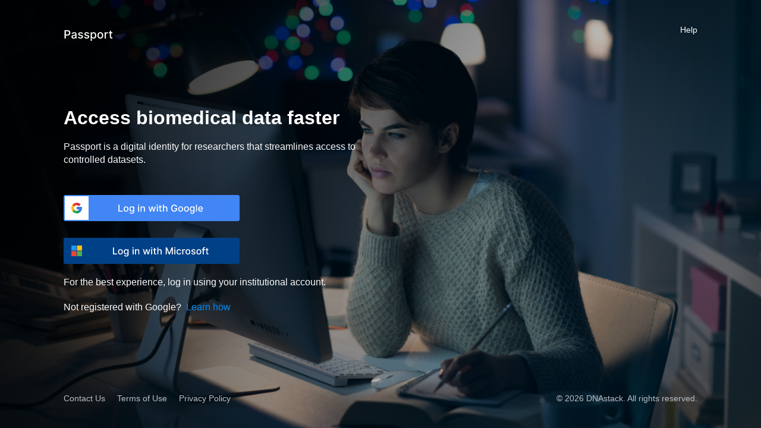

--- FILE ---
content_type: text/html;charset=UTF-8
request_url: https://passport.dnastack.com/login
body_size: 3069
content:
<!doctype html>
<html lang="en">
<head>
  <meta charset="utf-8">
  <meta name="viewport" content="width=device-width, initial-scale=1, shrink-to-fit=no">
  <script nonce="EwO7iB82YGw83jlmeMBhfVQ5Q/ZkKgw2dj4WgLXNeHI=" src="https://code.jquery.com/jquery-3.3.1.min.js" integrity="sha256-FgpCb/KJQlLNfOu91ta32o/NMZxltwRo8QtmkMRdAu8=" crossorigin="anonymous"></script>
  <link rel="preconnect" href="https://fonts.gstatic.com">
  <link href="https://fonts.googleapis.com/css2?family=Poppins:wght@500;600;700&family=Roboto:wght@300;400&display=swap" rel="stylesheet">
  <style>
        :root {
            --primary-color: #ffffff;
            --gray-100-color: #fbfbfc;
            --gray-200-color: #f9f9fa;
            --gray-300-color: #bbbfc6;
            --logo-height: 24px;
            --login-bg-gradient: linear-gradient(120deg, rgba(0, 0, 0, 0.88) 12.33%, rgba(0, 0, 0, 0) 83.66%);
        }
    </style>
  <link href="/styles/app.css" rel="stylesheet">
  <title>Passport | Log In</title>
  <link rel="icon" type="image/x-icon" href="/favicon.ico" />
</head>

<body class="grid" data-hidden="false" style="background-image: var(--login-bg-gradient), url(/assets/images/passport-background.jpg)">
<div class="logo">
  <a href="/">
    <img src="/assets/images/passport-logo-light.svg" alt="Passport Logo">
  </a>
</div>
<div class="help">
  <a href="mailto:support@dnastack.com?subject=DNAstack Passport Sign In Help"
     class="color--primary body2-medium"
     data-se="help-btn">
    Help
  </a>
</div>

<div class="content">
  <article class="grid">
    <section>
      <h2 class="color--primary">Access biomedical data faster</h2>
      <p class="body1-regular color--gray-100">Passport is a digital identity for researchers that streamlines access to controlled datasets.</p>
      <ul>
        <li>
          <a class="btn-link" href="/login/google">
            <img src="/assets/images/google-login-btn.svg" alt="Google SSO button">
            
          </a>
        </li>
        <li>
          <a class="btn-link" href="/login/microsoft">
            <img src="/assets/images/microsoft-login-btn.svg" alt="Microsoft SSO button">
            
          </a>
        </li>
      </ul>
      <p class="body1-regular color--gray-100">
        For the best experience, log in using your institutional account.
      </p>
      <p class="body1-regular registration color--gray-100">
        Not registered with Google? <a href="https://docs.omics.ai/products/passport/register-account-with-google" target="_blank" class="body1-regular color--accent" data-se="redirect-to-register-account-with-google-btn">Learn how</a>
      </p>
    </section>
  </article>
</div>
<footer>
            <div>
                <a href="mailto:support@dnastack.com" class="body2-medium color--gray-300">Contact Us</a>
                <a href="https://www.dnastack.com/terms" class="body2-medium color--gray-300">Terms of Use</a>
                <a href="https://www.dnastack.com/privacy" class="body2-medium color--gray-300">Privacy Policy</a>
            </div>
            <p class="body2-medium color--gray-300">© <script nonce="EwO7iB82YGw83jlmeMBhfVQ5Q/ZkKgw2dj4WgLXNeHI=">document.write(new Date().getFullYear())</script> <span>DNAstack</span>. All rights reserved.</p>
        </footer>

<form name="token" action="/login/token" method="post" style="display: none;">
  <input type="hidden" name="token">
  <input type="hidden" name="email">
</form>

<script nonce="EwO7iB82YGw83jlmeMBhfVQ5Q/ZkKgw2dj4WgLXNeHI=" type="text/javascript">
  $(function() {
    $('.close-toast-btn').on('click', closeErrorToast);
  });

  function closeErrorToast() {
    $('.error-toast-container').remove();
  }
</script>
</body>
</html>


--- FILE ---
content_type: text/css
request_url: https://passport.dnastack.com/styles/app.css
body_size: 1256
content:
/* Definitions */

ul {
    list-style: none;
    margin: 0;
    padding: 0;
}

a {
    text-decoration: none;
    cursor: pointer;
}

h1 {
    font-size: 40px;
    font-weight: 700;
    font-family: 'Inter', sans-serif;
    line-height: 140%;
}

h2 {
    font-size: 32px;
    font-weight: 600;
    font-family: 'Inter', sans-serif;
    line-height: 140%;
    margin: 0 0 16px 0;
}

h3 {
    font-size: 24px;
    font-weight: 700;
    font-family: 'Inter', sans-serif;
    line-height: 140%;
}

h3.alt-h3-semibold {
    font-weight: 600;
}

h4 {
    font-size: 20px;
    font-weight: 500;
    font-family: 'Inter', sans-serif;
    line-height: 140%;
}

.tiny-regular {
    font-size: 12px;
    font-weight: 400;
    font-family: 'Inter', sans-serif;
}

.body-regular {
    font-size: 18px;
    font-weight: 400;
    font-family: 'Inter', sans-serif;
    line-height: 140%;
}

.body1-bold {
    font-size: 16px;
    font-weight: 600;
    font-family: 'Inter', sans-serif;
    line-height: 140%;
}

.body1-regular {
    font-size: 16px;
    font-weight: 400;
    font-family: 'Inter', sans-serif;
    line-height: 140%;
}

.body2-bold {
    font-size: 14px;
    font-weight: 600;
    font-family: 'Inter', sans-serif;
    line-height: 140%;
}

.body2-medium {
    font-size: 14px;
    font-weight: 500;
    font-family: 'Inter', sans-serif;
    line-height: 140%;
}

.body2-regular {
    font-size: 14px;
    font-weight: 400;
    font-family: 'Inter', sans-serif;
    line-height: 140%;
}

.color--primary {
    color: var(--primary-color);
}

.color--secondary {
    color: #13131e;
}

.color--accent {
    color: #0089f6;
}

.color--error {
    color: #f23548;
}

.color--gray-100 {
    color: var(--gray-100-color);
}

.color--gray-200 {
    color: var(--gray-200-color);
}

.color--gray-300 {
    color: var(--gray-300-color);
}


.color--gray-400 {
    color: #e1e5ee;
}

.color--gray-500 {
    color: #c8cedb;
}

.color--gray-600 {
    color: #969dac;
}

.color--gray-700 {
    color: #6b7483;
}

.color--gray-900 {
    color: #3a3f48;
}

.grid {
    display: grid;
    grid-template-columns: repeat(12, 1fr);
}

/* Content */

html {
    height: 100%;
    width: 100%;
}

body {
    margin: 0;
    grid-template-rows: 100px auto 100px;
    height: 100vh;
    background-size: cover;
    background-repeat:no-repeat;
    background-position: center center;
    background-color: #212830;
    background-image: linear-gradient(120deg, rgba(0, 0, 0, 0.88) 12.33%, rgba(0, 0, 0, 0) 83.66%), url("/assets/images/passport-background.jpg");
}

.error-body {
    background-image: linear-gradient(0deg, rgba(28, 31, 39, 0.95), rgba(28, 31, 39, 0.95)), url("/assets/images/passport-background.jpg");
}

.logo {
    grid-row-start: 1;
    grid-column-start: 2;
    grid-column-end: span 2;
    align-self: center;

    display: flex;
}

.logo img {
    height: var(--logo-height);
}

.logo a {
    margin-top: 20px;
}

.help {
    grid-row-start: 1;
    grid-column-start: 10;
    grid-column-end: span 2;
    align-self: center;

    display: flex;
    flex-direction: row-reverse;
}

.content {
    grid-row-start: 2;
    grid-column-start: 1;
    grid-column-end: span 12;
    align-self: center;
}

.error-toast-container {
    position: absolute;
    width: 400px;
    top: 38px;
    left: 0;
    right: 0;
    margin: 0 auto;
    text-align: center;
}

.error-toast-container-message {
    display: inline-flex;
    background-color: #feebed;
    border-radius: 4px;
    align-items: center;
    padding: 8px 6px;
}

.error-toast-container-message svg {
    display: flex;
}

.error-toast-container-message svg:last-child {
    cursor: pointer;
}

.error-box {
    max-width: 340px;
    margin: 0 8px;
}

.feather-icon {
    width: 16px;
    height: 16px;
    stroke: currentColor;
    stroke-width: 2;
    stroke-linecap: round;
    stroke-linejoin: round;
    fill: none;
}

.error-content {
    grid-row-start: 2;
    grid-column-start: 5;
    grid-column-end: 9;
    align-self: center;
    text-align: center;
}

.error-content img {
    max-width: 468px;
}

.error-content p > a {
    text-decoration: underline;
}

.error-content p:last-of-type {
    margin-bottom: 48px;
}

.error-content > a {
    text-decoration: none;
    background: white;
    padding: 8px 16px;
    border-radius: 2px;
}

/* Left side */

article section {
    grid-column-start: 2;
    grid-column-end: span 6;
    align-self: center;
    max-width: 510px;
    color: #ffffff;
}

section h1 {
    margin-bottom: 16px;
}

section a.btn-link img {
    height: 44px;
    border-radius: 2px;
}

section ul li:first-child {
    margin-top: 48px;
}

section ul li:last-child {
    margin-bottom: 16px;
}

section ul li:nth-child(2) {
    margin-top: 24px;
}

section p a {
    margin-left: 4px;
}

section form {
    margin-top: 48px;
    margin-bottom: 64px;
}

section form button {
    width: 296px;
    height: 44px;
    border-radius: 2px;
    border: none;
    background-color: #0089f6;
    cursor: pointer;
}

.center-element {
    display: flex;
    flex-direction: row;
    align-items: center;
    justify-content: center;
}

.center-element input {
    width: 296px;
    height: 42px;
    margin-bottom: 24px;
    border-radius: 2px;
    background-color: #fff;
    text-align: center;
    border: none;
    outline: none;
    letter-spacing: 7px;
    text-transform: uppercase;
}

.center-element input::placeholder {
    letter-spacing: normal;
    text-transform: none;
}

.center-element input:focus::placeholder {
    color: transparent;
}

.left-element {
    display: flex;
    flex-direction: row;
    align-items: center;
    justify-content: left;
}

.left-element input {
    width: 296px;
    height: 42px;
    padding: 0px;
    margin-bottom: 24px;
    border-radius: 2px;
    background-color: #fff;
    text-align: center;
    border: none;
    outline: none;
    letter-spacing: 7px;
    text-transform: uppercase;
}

.left-element input::placeholder {
    letter-spacing: normal;
    text-transform: none;
}

.left-element input:focus::placeholder {
    color: transparent;
}

#confirmation #deny-btn {
    margin-right: 15px;
    background-color: #ffffff;
}

#confirmation p span {
    font-weight: bolder;
}

/* Right side */

article aside {
    height: 100%;
    grid-column-start: 7;
    grid-column-end: span 6;
    display: grid;
    grid-template-columns: repeat(8, 1fr);
    grid-column-gap: 24px;
    align-self: center;
    border-left: 1px solid #969dac;
}
article aside div {
    grid-column-start: 2;
    grid-column-end: span 6;
    align-self: center;
    text-align: center;
}

article aside a:visited {
    color: #ffffff;
}

article aside h2,
article aside div p:first-of-type {
    margin-bottom: 24px;
}

footer {
    grid-row-start: 3;
    grid-column-start: 2;
    grid-column-end: span 10;
    align-self: center;

    display: flex;
    justify-content: space-between;
    align-items: center;
    flex-wrap: wrap;
}

footer div {
    display: flex;
    align-items: center;
}

footer a {
    margin-right: 20px;
}

.registration {
    margin-top: 20px;
}

/* RESPONSIVENESS */
/* Using Material Design standard breakpoints to match ngx-components library */

/* Medium screens and below: ≤959.98px (screen-max-laptop) */
@media screen and (max-width: 959.98px) {
    article aside {
        display: none;
    }
    
    /* Better content centering for medium screens and tablets */
    article section {
        grid-column-start: 2;
        grid-column-end: span 10;
        margin: 0 auto;
        max-width: none;
        text-align: center;
    }
}

/* Small screens and below: ≤599.98px (screen-max-tablet) */
@media screen and (max-width: 599.98px) {
    .error-toast-container {
        top: 100px;
        width: 300px;
    }

    .grid {
        grid-template-columns: repeat(1, 1fr);
        grid-column-gap: 0;
    }

    .logo,
    .help,
    .content,
    footer,
    article section {
        grid-column-start: 1;
        grid-column-end: span 1;
        text-align: center;
    }

    .logo,
    .help,
    .content,
    footer {
        margin-left: 24px;
        margin-right: 24px;
    }

    /* Center the content section itself on mobile */
    .content {
        display: flex;
        justify-content: center;
    }

    article {
        width: 100%;
        display: flex;
        justify-content: center;
    }

    /* Remove fixed width constraint on mobile */
    article section {
        max-width: none;
        width: 100%;
        padding: 0 24px;
        box-sizing: border-box;
    }
}



--- FILE ---
content_type: image/svg+xml
request_url: https://passport.dnastack.com/assets/images/google-login-btn.svg
body_size: 4412
content:
<svg width="296" height="44" viewBox="0 0 296 44" fill="none" xmlns="http://www.w3.org/2000/svg">
<g clip-path="url(#clip0_7060_12461)">
<rect width="296" height="44" rx="2" fill="#4285F4"/>
<rect x="2" y="2" width="40" height="40" fill="white"/>
<path d="M17.2188 22.0003C17.2188 21.1084 17.4645 20.273 17.8913 19.5577V16.5234H14.8571C13.6528 18.0875 13 19.9936 13 22.0003C13 24.0069 13.6528 25.913 14.8571 27.4771H17.8913V24.4428C17.4645 23.7275 17.2188 22.8921 17.2188 22.0003Z" fill="#FBBD00"/>
<path d="M22 26.7816L19.8906 28.891L22 31.0004C24.0067 31.0004 25.9128 30.3476 27.4768 29.1433V26.1123H24.4458C23.7242 26.5407 22.8853 26.7816 22 26.7816Z" fill="#0F9D58"/>
<path d="M17.8917 24.4424L14.8574 27.4766C15.0959 27.7863 15.3555 28.0828 15.6364 28.3638C17.3363 30.0637 19.5964 30.9998 22.0004 30.9998V26.7811C20.2558 26.7811 18.7267 25.8417 17.8917 24.4424Z" fill="#31AA52"/>
<path d="M31 22.0003C31 21.4528 30.9504 20.9042 30.8526 20.3699L30.7735 19.9375H22V24.1563H26.2698C25.8552 24.9811 25.2176 25.654 24.4457 26.1123L27.4768 29.1433C27.7864 28.9049 28.083 28.6452 28.3639 28.3643C30.0638 26.6644 31 24.4043 31 22.0003Z" fill="#3C79E6"/>
<path d="M25.3809 18.6191L25.7537 18.992L28.7369 16.0089L28.364 15.6361C26.6641 13.9362 24.404 13 22 13L19.8906 15.1094L22 17.2188C23.2771 17.2188 24.4778 17.7161 25.3809 18.6191Z" fill="#CF2D48"/>
<path d="M22.0004 17.2188V13C19.5964 13 17.3363 13.9362 15.6364 15.636C15.3555 15.9169 15.0959 16.2135 14.8574 16.5232L17.8917 19.5574C18.7268 18.1581 20.2558 17.2188 22.0004 17.2188Z" fill="#EB4132"/>
<path d="M92.2956 28V16.3636H94.0513V26.4886H99.324V28H92.2956ZM104.967 28.1761C104.148 28.1761 103.434 27.9886 102.825 27.6136C102.215 27.2386 101.741 26.714 101.404 26.0398C101.067 25.3655 100.898 24.5777 100.898 23.6761C100.898 22.7708 101.067 21.9792 101.404 21.3011C101.741 20.6231 102.215 20.0966 102.825 19.7216C103.434 19.3466 104.148 19.1591 104.967 19.1591C105.785 19.1591 106.499 19.3466 107.109 19.7216C107.719 20.0966 108.192 20.6231 108.529 21.3011C108.866 21.9792 109.035 22.7708 109.035 23.6761C109.035 24.5777 108.866 25.3655 108.529 26.0398C108.192 26.714 107.719 27.2386 107.109 27.6136C106.499 27.9886 105.785 28.1761 104.967 28.1761ZM104.972 26.75C105.503 26.75 105.942 26.6098 106.29 26.3295C106.639 26.0492 106.897 25.6761 107.063 25.2102C107.234 24.7443 107.319 24.2311 107.319 23.6705C107.319 23.1136 107.234 22.6023 107.063 22.1364C106.897 21.6667 106.639 21.2898 106.29 21.0057C105.942 20.7216 105.503 20.5795 104.972 20.5795C104.438 20.5795 103.995 20.7216 103.643 21.0057C103.294 21.2898 103.035 21.6667 102.864 22.1364C102.698 22.6023 102.614 23.1136 102.614 23.6705C102.614 24.2311 102.698 24.7443 102.864 25.2102C103.035 25.6761 103.294 26.0492 103.643 26.3295C103.995 26.6098 104.438 26.75 104.972 26.75ZM114.69 31.4545C113.997 31.4545 113.4 31.3636 112.9 31.1818C112.404 31 111.999 30.7595 111.685 30.4602C111.37 30.161 111.135 29.8333 110.98 29.4773L112.44 28.875C112.542 29.0417 112.679 29.2178 112.849 29.4034C113.024 29.5928 113.258 29.7538 113.554 29.8864C113.853 30.0189 114.238 30.0852 114.707 30.0852C115.351 30.0852 115.883 29.928 116.304 29.6136C116.724 29.303 116.935 28.8068 116.935 28.125V26.4091H116.827C116.724 26.5947 116.577 26.8011 116.383 27.0284C116.194 27.2557 115.933 27.4527 115.599 27.6193C115.266 27.786 114.832 27.8693 114.298 27.8693C113.609 27.8693 112.988 27.7083 112.435 27.3864C111.885 27.0606 111.45 26.5814 111.128 25.9489C110.81 25.3125 110.65 24.5303 110.65 23.6023C110.65 22.6742 110.808 21.8788 111.122 21.2159C111.44 20.553 111.876 20.0455 112.429 19.6932C112.982 19.3371 113.609 19.1591 114.31 19.1591C114.851 19.1591 115.289 19.25 115.622 19.4318C115.955 19.6098 116.215 19.8182 116.4 20.0568C116.59 20.2955 116.736 20.5057 116.838 20.6875H116.963V19.2727H118.628V28.1932C118.628 28.9432 118.453 29.5587 118.105 30.0398C117.756 30.5208 117.285 30.8769 116.69 31.108C116.099 31.339 115.433 31.4545 114.69 31.4545ZM114.673 26.4602C115.162 26.4602 115.575 26.3466 115.912 26.1193C116.253 25.8883 116.51 25.5587 116.685 25.1307C116.863 24.6989 116.952 24.1818 116.952 23.5795C116.952 22.9924 116.864 22.4754 116.69 22.0284C116.516 21.5814 116.26 21.233 115.923 20.983C115.586 20.7292 115.169 20.6023 114.673 20.6023C114.162 20.6023 113.736 20.7348 113.395 21C113.054 21.2614 112.796 21.6174 112.622 22.0682C112.452 22.5189 112.366 23.0227 112.366 23.5795C112.366 24.1515 112.453 24.6534 112.628 25.0852C112.802 25.517 113.06 25.8542 113.4 26.0966C113.745 26.339 114.169 26.4602 114.673 26.4602ZM125.34 28V19.2727H127.039V28H125.34ZM126.198 17.9261C125.903 17.9261 125.649 17.8277 125.437 17.6307C125.229 17.4299 125.125 17.1913 125.125 16.9148C125.125 16.6345 125.229 16.3958 125.437 16.1989C125.649 15.9981 125.903 15.8977 126.198 15.8977C126.494 15.8977 126.746 15.9981 126.954 16.1989C127.166 16.3958 127.272 16.6345 127.272 16.9148C127.272 17.1913 127.166 17.4299 126.954 17.6307C126.746 17.8277 126.494 17.9261 126.198 17.9261ZM131.124 22.8182V28H129.425V19.2727H131.056V20.6932H131.163C131.364 20.2311 131.679 19.8598 132.107 19.5795C132.538 19.2992 133.082 19.1591 133.737 19.1591C134.332 19.1591 134.853 19.2841 135.3 19.5341C135.747 19.7803 136.093 20.1477 136.34 20.6364C136.586 21.125 136.709 21.7292 136.709 22.4489V28H135.01V22.6534C135.01 22.0208 134.845 21.5265 134.516 21.1705C134.186 20.8106 133.734 20.6307 133.158 20.6307C132.764 20.6307 132.413 20.7159 132.107 20.8864C131.804 21.0568 131.563 21.3068 131.385 21.6364C131.211 21.9621 131.124 22.3561 131.124 22.8182ZM145.314 28L142.746 19.2727H144.501L146.212 25.6818H146.297L148.013 19.2727H149.768L151.473 25.6534H151.558L153.257 19.2727H155.013L152.45 28H150.717L148.944 21.6989H148.814L147.041 28H145.314ZM156.725 28V19.2727H158.424V28H156.725ZM157.583 17.9261C157.287 17.9261 157.034 17.8277 156.821 17.6307C156.613 17.4299 156.509 17.1913 156.509 16.9148C156.509 16.6345 156.613 16.3958 156.821 16.1989C157.034 15.9981 157.287 15.8977 157.583 15.8977C157.878 15.8977 158.13 15.9981 158.338 16.1989C158.551 16.3958 158.657 16.6345 158.657 16.9148C158.657 17.1913 158.551 17.4299 158.338 17.6307C158.13 17.8277 157.878 17.9261 157.583 17.9261ZM164.883 19.2727V20.6364H160.116V19.2727H164.883ZM161.394 17.1818H163.093V25.4375C163.093 25.767 163.143 26.0152 163.241 26.1818C163.34 26.3447 163.466 26.4564 163.622 26.517C163.781 26.5739 163.953 26.6023 164.139 26.6023C164.275 26.6023 164.394 26.5928 164.497 26.5739C164.599 26.5549 164.679 26.5398 164.735 26.5284L165.042 27.9318C164.944 27.9697 164.804 28.0076 164.622 28.0455C164.44 28.0871 164.213 28.1098 163.94 28.1136C163.493 28.1212 163.076 28.0417 162.69 27.875C162.304 27.7083 161.991 27.4508 161.752 27.1023C161.514 26.7538 161.394 26.3163 161.394 25.7898V17.1818ZM168.749 22.8182V28H167.05V16.3636H168.726V20.6932H168.834C169.038 20.2235 169.351 19.8504 169.771 19.5739C170.192 19.2973 170.741 19.1591 171.419 19.1591C172.018 19.1591 172.54 19.2822 172.987 19.5284C173.438 19.7746 173.787 20.142 174.033 20.6307C174.283 21.1155 174.408 21.7216 174.408 22.4489V28H172.709V22.6534C172.709 22.0133 172.544 21.517 172.215 21.1648C171.885 20.8087 171.427 20.6307 170.84 20.6307C170.438 20.6307 170.078 20.7159 169.76 20.8864C169.446 21.0568 169.198 21.3068 169.016 21.6364C168.838 21.9621 168.749 22.3561 168.749 22.8182ZM189.121 20.0398C189.011 19.6951 188.863 19.3864 188.677 19.1136C188.496 18.8371 188.278 18.6023 188.024 18.4091C187.77 18.2121 187.48 18.0625 187.155 17.9602C186.833 17.858 186.479 17.8068 186.092 17.8068C185.437 17.8068 184.846 17.9754 184.319 18.3125C183.793 18.6496 183.376 19.1439 183.069 19.7955C182.766 20.4432 182.615 21.2367 182.615 22.1761C182.615 23.1193 182.768 23.9167 183.075 24.5682C183.382 25.2197 183.802 25.714 184.337 26.0511C184.871 26.3883 185.479 26.5568 186.16 26.5568C186.793 26.5568 187.344 26.428 187.814 26.1705C188.287 25.9129 188.653 25.5492 188.91 25.0795C189.172 24.6061 189.302 24.0492 189.302 23.4091L189.757 23.4943H186.427V22.0455H191.001V23.3693C191.001 24.3466 190.793 25.1951 190.376 25.9148C189.963 26.6307 189.391 27.1837 188.66 27.5739C187.933 27.964 187.1 28.1591 186.16 28.1591C185.107 28.1591 184.183 27.9167 183.388 27.4318C182.596 26.947 181.979 26.2595 181.535 25.3693C181.092 24.4754 180.871 23.4148 180.871 22.1875C180.871 21.2595 180.999 20.4261 181.257 19.6875C181.515 18.9489 181.876 18.322 182.342 17.8068C182.812 17.2879 183.363 16.892 183.996 16.6193C184.632 16.3428 185.327 16.2045 186.081 16.2045C186.71 16.2045 187.295 16.2973 187.837 16.483C188.382 16.6686 188.867 16.9318 189.291 17.2727C189.719 17.6136 190.073 18.0189 190.354 18.4886C190.634 18.9545 190.823 19.4716 190.922 20.0398H189.121ZM196.87 28.1761C196.052 28.1761 195.338 27.9886 194.728 27.6136C194.118 27.2386 193.644 26.714 193.307 26.0398C192.97 25.3655 192.802 24.5777 192.802 23.6761C192.802 22.7708 192.97 21.9792 193.307 21.3011C193.644 20.6231 194.118 20.0966 194.728 19.7216C195.338 19.3466 196.052 19.1591 196.87 19.1591C197.688 19.1591 198.402 19.3466 199.012 19.7216C199.622 20.0966 200.095 20.6231 200.432 21.3011C200.769 21.9792 200.938 22.7708 200.938 23.6761C200.938 24.5777 200.769 25.3655 200.432 26.0398C200.095 26.714 199.622 27.2386 199.012 27.6136C198.402 27.9886 197.688 28.1761 196.87 28.1761ZM196.875 26.75C197.406 26.75 197.845 26.6098 198.194 26.3295C198.542 26.0492 198.8 25.6761 198.966 25.2102C199.137 24.7443 199.222 24.2311 199.222 23.6705C199.222 23.1136 199.137 22.6023 198.966 22.1364C198.8 21.6667 198.542 21.2898 198.194 21.0057C197.845 20.7216 197.406 20.5795 196.875 20.5795C196.341 20.5795 195.898 20.7216 195.546 21.0057C195.197 21.2898 194.938 21.6667 194.767 22.1364C194.601 22.6023 194.517 23.1136 194.517 23.6705C194.517 24.2311 194.601 24.7443 194.767 25.2102C194.938 25.6761 195.197 26.0492 195.546 26.3295C195.898 26.6098 196.341 26.75 196.875 26.75ZM206.61 28.1761C205.792 28.1761 205.078 27.9886 204.468 27.6136C203.858 27.2386 203.385 26.714 203.048 26.0398C202.711 25.3655 202.542 24.5777 202.542 23.6761C202.542 22.7708 202.711 21.9792 203.048 21.3011C203.385 20.6231 203.858 20.0966 204.468 19.7216C205.078 19.3466 205.792 19.1591 206.61 19.1591C207.429 19.1591 208.143 19.3466 208.752 19.7216C209.362 20.0966 209.836 20.6231 210.173 21.3011C210.51 21.9792 210.679 22.7708 210.679 23.6761C210.679 24.5777 210.51 25.3655 210.173 26.0398C209.836 26.714 209.362 27.2386 208.752 27.6136C208.143 27.9886 207.429 28.1761 206.61 28.1761ZM206.616 26.75C207.146 26.75 207.586 26.6098 207.934 26.3295C208.283 26.0492 208.54 25.6761 208.707 25.2102C208.877 24.7443 208.963 24.2311 208.963 23.6705C208.963 23.1136 208.877 22.6023 208.707 22.1364C208.54 21.6667 208.283 21.2898 207.934 21.0057C207.586 20.7216 207.146 20.5795 206.616 20.5795C206.082 20.5795 205.639 20.7216 205.287 21.0057C204.938 21.2898 204.679 21.6667 204.508 22.1364C204.341 22.6023 204.258 23.1136 204.258 23.6705C204.258 24.2311 204.341 24.7443 204.508 25.2102C204.679 25.6761 204.938 26.0492 205.287 26.3295C205.639 26.6098 206.082 26.75 206.616 26.75ZM216.334 31.4545C215.641 31.4545 215.044 31.3636 214.544 31.1818C214.048 31 213.643 30.7595 213.328 30.4602C213.014 30.161 212.779 29.8333 212.624 29.4773L214.084 28.875C214.186 29.0417 214.323 29.2178 214.493 29.4034C214.667 29.5928 214.902 29.7538 215.198 29.8864C215.497 30.0189 215.881 30.0852 216.351 30.0852C216.995 30.0852 217.527 29.928 217.948 29.6136C218.368 29.303 218.578 28.8068 218.578 28.125V26.4091H218.47C218.368 26.5947 218.22 26.8011 218.027 27.0284C217.838 27.2557 217.576 27.4527 217.243 27.6193C216.91 27.786 216.476 27.8693 215.942 27.8693C215.253 27.8693 214.631 27.7083 214.078 27.3864C213.529 27.0606 213.093 26.5814 212.771 25.9489C212.453 25.3125 212.294 24.5303 212.294 23.6023C212.294 22.6742 212.451 21.8788 212.766 21.2159C213.084 20.553 213.52 20.0455 214.073 19.6932C214.626 19.3371 215.253 19.1591 215.953 19.1591C216.495 19.1591 216.932 19.25 217.266 19.4318C217.599 19.6098 217.859 19.8182 218.044 20.0568C218.234 20.2955 218.379 20.5057 218.482 20.6875H218.607V19.2727H220.271V28.1932C220.271 28.9432 220.097 29.5587 219.749 30.0398C219.4 30.5208 218.929 30.8769 218.334 31.108C217.743 31.339 217.076 31.4545 216.334 31.4545ZM216.317 26.4602C216.806 26.4602 217.218 26.3466 217.556 26.1193C217.896 25.8883 218.154 25.5587 218.328 25.1307C218.506 24.6989 218.595 24.1818 218.595 23.5795C218.595 22.9924 218.508 22.4754 218.334 22.0284C218.16 21.5814 217.904 21.233 217.567 20.983C217.23 20.7292 216.813 20.6023 216.317 20.6023C215.806 20.6023 215.379 20.7348 215.038 21C214.698 21.2614 214.44 21.6174 214.266 22.0682C214.095 22.5189 214.01 23.0227 214.01 23.5795C214.01 24.1515 214.097 24.6534 214.271 25.0852C214.446 25.517 214.703 25.8542 215.044 26.0966C215.389 26.339 215.813 26.4602 216.317 26.4602ZM224.349 16.3636V28H222.65V16.3636H224.349ZM230.496 28.1761C229.636 28.1761 228.895 27.9924 228.274 27.625C227.657 27.2538 227.179 26.733 226.842 26.0625C226.509 25.3883 226.342 24.5985 226.342 23.6932C226.342 22.7992 226.509 22.0114 226.842 21.3295C227.179 20.6477 227.649 20.1155 228.251 19.733C228.857 19.3504 229.566 19.1591 230.376 19.1591C230.869 19.1591 231.346 19.2405 231.808 19.4034C232.27 19.5663 232.685 19.822 233.052 20.1705C233.42 20.5189 233.71 20.9716 233.922 21.5284C234.134 22.0814 234.24 22.7538 234.24 23.5455V24.1477H227.302V22.875H232.575C232.575 22.428 232.484 22.0322 232.302 21.6875C232.121 21.339 231.865 21.0644 231.535 20.8636C231.21 20.6629 230.827 20.5625 230.388 20.5625C229.91 20.5625 229.494 20.6799 229.138 20.9148C228.785 21.1458 228.513 21.4489 228.319 21.8239C228.13 22.1951 228.035 22.5985 228.035 23.0341V24.0284C228.035 24.6117 228.138 25.108 228.342 25.517C228.551 25.9261 228.84 26.2386 229.212 26.4545C229.583 26.6667 230.016 26.7727 230.513 26.7727C230.835 26.7727 231.128 26.7273 231.393 26.6364C231.658 26.5417 231.888 26.4015 232.081 26.2159C232.274 26.0303 232.422 25.8011 232.524 25.5284L234.132 25.8182C234.003 26.2917 233.772 26.7064 233.439 27.0625C233.109 27.4148 232.694 27.6894 232.194 27.8864C231.698 28.0795 231.132 28.1761 230.496 28.1761Z" fill="white"/>
</g>
<defs>
<clipPath id="clip0_7060_12461">
<rect width="296" height="44" rx="2" fill="white"/>
</clipPath>
</defs>
</svg>


--- FILE ---
content_type: image/svg+xml
request_url: https://passport.dnastack.com/assets/images/microsoft-login-btn.svg
body_size: 4253
content:
<svg width="296" height="44" viewBox="0 0 296 44" fill="none" xmlns="http://www.w3.org/2000/svg">
  <g clip-path="url(#clip0_7060_12474)">
    <rect width="296" height="44" rx="2" fill="#004086"/>
    <path d="M22.5625 22.5625H31V30.4375C31 30.748 30.748 31 30.4375 31H22.5625V22.5625Z" fill="#4CAF50"/>
    <path d="M21.4375 22.5625V31H13.5625C13.252 31 13 30.748 13 30.4375V22.5625H21.4375Z" fill="#F44336"/>
    <path d="M21.4375 21.4375H13V13.5625C13 13.252 13.252 13 13.5625 13H21.4375V21.4375Z" fill="#2196F3"/>
    <path d="M22.5625 21.4375V13H30.4375C30.748 13 31 13.252 31 13.5625V21.4375H22.5625Z" fill="#FFC107"/>
    <path d="M82.919 28V16.3636H84.6747V26.4886H89.9474V28H82.919ZM95.5901 28.1761C94.7719 28.1761 94.0579 27.9886 93.448 27.6136C92.8382 27.2386 92.3647 26.714 92.0276 26.0398C91.6904 25.3655 91.5219 24.5777 91.5219 23.6761C91.5219 22.7708 91.6904 21.9792 92.0276 21.3011C92.3647 20.6231 92.8382 20.0966 93.448 19.7216C94.0579 19.3466 94.7719 19.1591 95.5901 19.1591C96.4082 19.1591 97.1223 19.3466 97.7321 19.7216C98.3419 20.0966 98.8154 20.6231 99.1526 21.3011C99.4897 21.9792 99.6582 22.7708 99.6582 23.6761C99.6582 24.5777 99.4897 25.3655 99.1526 26.0398C98.8154 26.714 98.3419 27.2386 97.7321 27.6136C97.1223 27.9886 96.4082 28.1761 95.5901 28.1761ZM95.5957 26.75C96.126 26.75 96.5654 26.6098 96.9139 26.3295C97.2624 26.0492 97.52 25.6761 97.6866 25.2102C97.8571 24.7443 97.9423 24.2311 97.9423 23.6705C97.9423 23.1136 97.8571 22.6023 97.6866 22.1364C97.52 21.6667 97.2624 21.2898 96.9139 21.0057C96.5654 20.7216 96.126 20.5795 95.5957 20.5795C95.0616 20.5795 94.6185 20.7216 94.2662 21.0057C93.9177 21.2898 93.6582 21.6667 93.4878 22.1364C93.3211 22.6023 93.2378 23.1136 93.2378 23.6705C93.2378 24.2311 93.3211 24.7443 93.4878 25.2102C93.6582 25.6761 93.9177 26.0492 94.2662 26.3295C94.6185 26.6098 95.0616 26.75 95.5957 26.75ZM105.314 31.4545C104.62 31.4545 104.024 31.3636 103.524 31.1818C103.028 31 102.622 30.7595 102.308 30.4602C101.994 30.161 101.759 29.8333 101.603 29.4773L103.064 28.875C103.166 29.0417 103.302 29.2178 103.473 29.4034C103.647 29.5928 103.882 29.7538 104.177 29.8864C104.477 30.0189 104.861 30.0852 105.331 30.0852C105.975 30.0852 106.507 29.928 106.927 29.6136C107.348 29.303 107.558 28.8068 107.558 28.125V26.4091H107.45C107.348 26.5947 107.2 26.8011 107.007 27.0284C106.817 27.2557 106.556 27.4527 106.223 27.6193C105.889 27.786 105.456 27.8693 104.922 27.8693C104.232 27.8693 103.611 27.7083 103.058 27.3864C102.509 27.0606 102.073 26.5814 101.751 25.9489C101.433 25.3125 101.274 24.5303 101.274 23.6023C101.274 22.6742 101.431 21.8788 101.745 21.2159C102.064 20.553 102.499 20.0455 103.052 19.6932C103.605 19.3371 104.232 19.1591 104.933 19.1591C105.475 19.1591 105.912 19.25 106.245 19.4318C106.579 19.6098 106.838 19.8182 107.024 20.0568C107.213 20.2955 107.359 20.5057 107.461 20.6875H107.586V19.2727H109.251V28.1932C109.251 28.9432 109.077 29.5587 108.728 30.0398C108.38 30.5208 107.908 30.8769 107.314 31.108C106.723 31.339 106.056 31.4545 105.314 31.4545ZM105.297 26.4602C105.785 26.4602 106.198 26.3466 106.535 26.1193C106.876 25.8883 107.134 25.5587 107.308 25.1307C107.486 24.6989 107.575 24.1818 107.575 23.5795C107.575 22.9924 107.488 22.4754 107.314 22.0284C107.139 21.5814 106.884 21.233 106.547 20.983C106.209 20.7292 105.793 20.6023 105.297 20.6023C104.785 20.6023 104.359 20.7348 104.018 21C103.677 21.2614 103.42 21.6174 103.245 22.0682C103.075 22.5189 102.99 23.0227 102.99 23.5795C102.99 24.1515 103.077 24.6534 103.251 25.0852C103.425 25.517 103.683 25.8542 104.024 26.0966C104.369 26.339 104.793 26.4602 105.297 26.4602ZM115.964 28V19.2727H117.663V28H115.964ZM116.822 17.9261C116.526 17.9261 116.273 17.8277 116.061 17.6307C115.852 17.4299 115.748 17.1913 115.748 16.9148C115.748 16.6345 115.852 16.3958 116.061 16.1989C116.273 15.9981 116.526 15.8977 116.822 15.8977C117.117 15.8977 117.369 15.9981 117.578 16.1989C117.79 16.3958 117.896 16.6345 117.896 16.9148C117.896 17.1913 117.79 17.4299 117.578 17.6307C117.369 17.8277 117.117 17.9261 116.822 17.9261ZM121.747 22.8182V28H120.048V19.2727H121.679V20.6932H121.787C121.988 20.2311 122.302 19.8598 122.73 19.5795C123.162 19.2992 123.705 19.1591 124.361 19.1591C124.955 19.1591 125.476 19.2841 125.923 19.5341C126.37 19.7803 126.717 20.1477 126.963 20.6364C127.209 21.125 127.332 21.7292 127.332 22.4489V28H125.634V22.6534C125.634 22.0208 125.469 21.5265 125.139 21.1705C124.81 20.8106 124.357 20.6307 123.781 20.6307C123.387 20.6307 123.037 20.7159 122.73 20.8864C122.427 21.0568 122.187 21.3068 122.009 21.6364C121.834 21.9621 121.747 22.3561 121.747 22.8182ZM135.937 28L133.369 19.2727H135.125L136.835 25.6818H136.92L138.636 19.2727H140.392L142.096 25.6534H142.182L143.88 19.2727H145.636L143.074 28H141.341L139.568 21.6989H139.437L137.664 28H135.937ZM147.348 28V19.2727H149.047V28H147.348ZM148.206 17.9261C147.911 17.9261 147.657 17.8277 147.445 17.6307C147.237 17.4299 147.132 17.1913 147.132 16.9148C147.132 16.6345 147.237 16.3958 147.445 16.1989C147.657 15.9981 147.911 15.8977 148.206 15.8977C148.502 15.8977 148.754 15.9981 148.962 16.1989C149.174 16.3958 149.28 16.6345 149.28 16.9148C149.28 17.1913 149.174 17.4299 148.962 17.6307C148.754 17.8277 148.502 17.9261 148.206 17.9261ZM155.507 19.2727V20.6364H150.739V19.2727H155.507ZM152.018 17.1818H153.717V25.4375C153.717 25.767 153.766 26.0152 153.864 26.1818C153.963 26.3447 154.09 26.4564 154.245 26.517C154.404 26.5739 154.577 26.6023 154.762 26.6023C154.899 26.6023 155.018 26.5928 155.12 26.5739C155.222 26.5549 155.302 26.5398 155.359 26.5284L155.666 27.9318C155.567 27.9697 155.427 28.0076 155.245 28.0455C155.063 28.0871 154.836 28.1098 154.563 28.1136C154.116 28.1212 153.7 28.0417 153.313 27.875C152.927 27.7083 152.614 27.4508 152.376 27.1023C152.137 26.7538 152.018 26.3163 152.018 25.7898V17.1818ZM159.372 22.8182V28H157.673V16.3636H159.349V20.6932H159.457C159.662 20.2235 159.974 19.8504 160.395 19.5739C160.815 19.2973 161.365 19.1591 162.043 19.1591C162.641 19.1591 163.164 19.2822 163.611 19.5284C164.062 19.7746 164.41 20.142 164.656 20.6307C164.906 21.1155 165.031 21.7216 165.031 22.4489V28H163.332V22.6534C163.332 22.0133 163.168 21.517 162.838 21.1648C162.509 20.8087 162.05 20.6307 161.463 20.6307C161.062 20.6307 160.702 20.7159 160.384 20.8864C160.069 21.0568 159.821 21.3068 159.639 21.6364C159.461 21.9621 159.372 22.3561 159.372 22.8182ZM171.869 16.3636H174L177.704 25.4091H177.841L181.545 16.3636H183.676V28H182.005V19.5795H181.897L178.466 27.983H177.079L173.647 19.5739H173.539V28H171.869V16.3636ZM186.192 28V19.2727H187.891V28H186.192ZM187.05 17.9261C186.755 17.9261 186.501 17.8277 186.289 17.6307C186.08 17.4299 185.976 17.1913 185.976 16.9148C185.976 16.6345 186.08 16.3958 186.289 16.1989C186.501 15.9981 186.755 15.8977 187.05 15.8977C187.345 15.8977 187.597 15.9981 187.806 16.1989C188.018 16.3958 188.124 16.6345 188.124 16.9148C188.124 17.1913 188.018 17.4299 187.806 17.6307C187.597 17.8277 187.345 17.9261 187.05 17.9261ZM193.953 28.1761C193.108 28.1761 192.381 27.9848 191.771 27.6023C191.165 27.2159 190.699 26.6837 190.373 26.0057C190.047 25.3277 189.884 24.5511 189.884 23.6761C189.884 22.7898 190.051 22.0076 190.384 21.3295C190.718 20.6477 191.187 20.1155 191.793 19.733C192.4 19.3504 193.114 19.1591 193.936 19.1591C194.598 19.1591 195.189 19.2822 195.708 19.5284C196.227 19.7708 196.646 20.1117 196.964 20.5511C197.286 20.9905 197.477 21.5038 197.538 22.0909H195.884C195.793 21.6818 195.585 21.3295 195.259 21.0341C194.937 20.7386 194.506 20.5909 193.964 20.5909C193.49 20.5909 193.076 20.7159 192.72 20.9659C192.367 21.2121 192.093 21.5644 191.896 22.0227C191.699 22.4773 191.6 23.0152 191.6 23.6364C191.6 24.2727 191.697 24.822 191.89 25.2841C192.083 25.7462 192.356 26.1042 192.708 26.358C193.064 26.6117 193.483 26.7386 193.964 26.7386C194.286 26.7386 194.578 26.6799 194.839 26.5625C195.104 26.4413 195.326 26.2689 195.504 26.0455C195.686 25.822 195.812 25.553 195.884 25.2386H197.538C197.477 25.803 197.293 26.3068 196.987 26.75C196.68 27.1932 196.269 27.5417 195.754 27.7955C195.242 28.0492 194.642 28.1761 193.953 28.1761ZM199.455 28V19.2727H201.097V20.6591H201.188C201.347 20.1894 201.627 19.8201 202.028 19.5511C202.434 19.2784 202.892 19.142 203.403 19.142C203.509 19.142 203.634 19.1458 203.778 19.1534C203.926 19.161 204.042 19.1705 204.125 19.1818V20.8068C204.057 20.7879 203.936 20.767 203.761 20.7443C203.587 20.7178 203.413 20.7045 203.239 20.7045C202.837 20.7045 202.479 20.7898 202.165 20.9602C201.854 21.1269 201.608 21.3598 201.426 21.6591C201.244 21.9545 201.153 22.2917 201.153 22.6705V28H199.455ZM209.059 28.1761C208.241 28.1761 207.527 27.9886 206.917 27.6136C206.307 27.2386 205.833 26.714 205.496 26.0398C205.159 25.3655 204.991 24.5777 204.991 23.6761C204.991 22.7708 205.159 21.9792 205.496 21.3011C205.833 20.6231 206.307 20.0966 206.917 19.7216C207.527 19.3466 208.241 19.1591 209.059 19.1591C209.877 19.1591 210.591 19.3466 211.201 19.7216C211.811 20.0966 212.284 20.6231 212.621 21.3011C212.958 21.9792 213.127 22.7708 213.127 23.6761C213.127 24.5777 212.958 25.3655 212.621 26.0398C212.284 26.714 211.811 27.2386 211.201 27.6136C210.591 27.9886 209.877 28.1761 209.059 28.1761ZM209.064 26.75C209.595 26.75 210.034 26.6098 210.383 26.3295C210.731 26.0492 210.989 25.6761 211.155 25.2102C211.326 24.7443 211.411 24.2311 211.411 23.6705C211.411 23.1136 211.326 22.6023 211.155 22.1364C210.989 21.6667 210.731 21.2898 210.383 21.0057C210.034 20.7216 209.595 20.5795 209.064 20.5795C208.53 20.5795 208.087 20.7216 207.735 21.0057C207.386 21.2898 207.127 21.6667 206.957 22.1364C206.79 22.6023 206.707 23.1136 206.707 23.6705C206.707 24.2311 206.79 24.7443 206.957 25.2102C207.127 25.6761 207.386 26.0492 207.735 26.3295C208.087 26.6098 208.53 26.75 209.064 26.75ZM221.663 21.4034L220.123 21.6761C220.059 21.4792 219.957 21.2917 219.816 21.1136C219.68 20.9356 219.495 20.7898 219.26 20.6761C219.025 20.5625 218.731 20.5057 218.379 20.5057C217.898 20.5057 217.496 20.6136 217.174 20.8295C216.852 21.0417 216.691 21.3163 216.691 21.6534C216.691 21.9451 216.799 22.1799 217.015 22.358C217.231 22.536 217.58 22.6818 218.061 22.7955L219.447 23.1136C220.25 23.2992 220.849 23.5852 221.243 23.9716C221.637 24.358 221.834 24.8598 221.834 25.4773C221.834 26 221.682 26.4659 221.379 26.875C221.08 27.2803 220.661 27.5985 220.123 27.8295C219.589 28.0606 218.97 28.1761 218.265 28.1761C217.288 28.1761 216.491 27.9678 215.873 27.5511C215.256 27.1307 214.877 26.5341 214.737 25.7614L216.379 25.5114C216.481 25.9394 216.691 26.2633 217.01 26.483C217.328 26.6989 217.743 26.8068 218.254 26.8068C218.811 26.8068 219.256 26.6913 219.589 26.4602C219.923 26.2254 220.089 25.9394 220.089 25.6023C220.089 25.3295 219.987 25.1004 219.782 24.9148C219.582 24.7292 219.273 24.589 218.856 24.4943L217.379 24.1705C216.565 23.9848 215.962 23.6894 215.572 23.2841C215.186 22.8788 214.993 22.3655 214.993 21.7443C214.993 21.2292 215.137 20.7784 215.424 20.392C215.712 20.0057 216.11 19.7045 216.618 19.4886C217.125 19.2689 217.707 19.1591 218.362 19.1591C219.305 19.1591 220.048 19.3636 220.589 19.7727C221.131 20.178 221.489 20.7216 221.663 21.4034ZM227.478 28.1761C226.659 28.1761 225.945 27.9886 225.336 27.6136C224.726 27.2386 224.252 26.714 223.915 26.0398C223.578 25.3655 223.409 24.5777 223.409 23.6761C223.409 22.7708 223.578 21.9792 223.915 21.3011C224.252 20.6231 224.726 20.0966 225.336 19.7216C225.945 19.3466 226.659 19.1591 227.478 19.1591C228.296 19.1591 229.01 19.3466 229.62 19.7216C230.229 20.0966 230.703 20.6231 231.04 21.3011C231.377 21.9792 231.546 22.7708 231.546 23.6761C231.546 24.5777 231.377 25.3655 231.04 26.0398C230.703 26.714 230.229 27.2386 229.62 27.6136C229.01 27.9886 228.296 28.1761 227.478 28.1761ZM227.483 26.75C228.014 26.75 228.453 26.6098 228.801 26.3295C229.15 26.0492 229.407 25.6761 229.574 25.2102C229.745 24.7443 229.83 24.2311 229.83 23.6705C229.83 23.1136 229.745 22.6023 229.574 22.1364C229.407 21.6667 229.15 21.2898 228.801 21.0057C228.453 20.7216 228.014 20.5795 227.483 20.5795C226.949 20.5795 226.506 20.7216 226.154 21.0057C225.805 21.2898 225.546 21.6667 225.375 22.1364C225.209 22.6023 225.125 23.1136 225.125 23.6705C225.125 24.2311 225.209 24.7443 225.375 25.2102C225.546 25.6761 225.805 26.0492 226.154 26.3295C226.506 26.6098 226.949 26.75 227.483 26.75ZM237.695 19.2727V20.6364H232.764V19.2727H237.695ZM234.116 28V18.2614C234.116 17.7159 234.235 17.2633 234.474 16.9034C234.712 16.5398 235.029 16.2689 235.423 16.0909C235.817 15.9091 236.245 15.8182 236.707 15.8182C237.048 15.8182 237.339 15.8466 237.582 15.9034C237.824 15.9564 238.004 16.0057 238.122 16.0511L237.724 17.4261C237.644 17.4034 237.542 17.3769 237.417 17.3466C237.292 17.3125 237.141 17.2955 236.962 17.2955C236.55 17.2955 236.254 17.3977 236.076 17.6023C235.902 17.8068 235.815 18.1023 235.815 18.4886V28H234.116ZM243.622 19.2727V20.6364H238.855V19.2727H243.622ZM240.134 17.1818H241.832V25.4375C241.832 25.767 241.882 26.0152 241.98 26.1818C242.079 26.3447 242.205 26.4564 242.361 26.517C242.52 26.5739 242.692 26.6023 242.878 26.6023C243.014 26.6023 243.134 26.5928 243.236 26.5739C243.338 26.5549 243.418 26.5398 243.474 26.5284L243.781 27.9318C243.683 27.9697 243.543 28.0076 243.361 28.0455C243.179 28.0871 242.952 28.1098 242.679 28.1136C242.232 28.1212 241.815 28.0417 241.429 27.875C241.043 27.7083 240.73 27.4508 240.491 27.1023C240.253 26.7538 240.134 26.3163 240.134 25.7898V17.1818Z" fill="white"/>
  </g>
  <defs>
    <clipPath id="clip0_7060_12474">
      <rect width="296" height="44" fill="white"/>
    </clipPath>
  </defs>
</svg>


--- FILE ---
content_type: image/svg+xml
request_url: https://passport.dnastack.com/assets/images/passport-logo-light.svg
body_size: 765
content:
<svg width="99" height="25" viewBox="0 0 99 25" fill="none" xmlns="http://www.w3.org/2000/svg">
<path d="M1.59801 19.5333H3.79261V14.4197H6.77557C10.1491 14.4197 11.8182 12.3813 11.8182 9.69668C11.8182 7.01912 10.1634 4.98787 6.78267 4.98787H1.59801V19.5333ZM3.79261 12.5589V6.86997H6.5483C8.72159 6.86997 9.60938 8.04895 9.60938 9.69668C9.60938 11.3444 8.72159 12.5589 6.5767 12.5589H3.79261ZM17.3976 19.7748C19.2016 19.7748 20.2172 18.8586 20.622 18.0418H20.7072V19.5333H22.7811V12.289C22.7811 9.11429 20.2811 8.48219 18.5482 8.48219C16.5737 8.48219 14.7555 9.27764 14.0453 11.2663L16.0411 11.7208C16.3536 10.9467 17.149 10.2009 18.5766 10.2009C19.9473 10.2009 20.6504 10.9183 20.6504 12.1541V12.2038C20.6504 12.9779 19.855 12.9637 17.8947 13.191C15.828 13.4325 13.7115 13.9722 13.7115 16.4509C13.7115 18.5958 15.3237 19.7748 17.3976 19.7748ZM17.8592 18.0703C16.6589 18.0703 15.7925 17.5305 15.7925 16.4793C15.7925 15.343 16.801 14.9382 18.0297 14.7748C18.7186 14.6825 20.3521 14.4978 20.6575 14.1924V15.5987C20.6575 16.8913 19.6277 18.0703 17.8592 18.0703ZM33.8843 11.2876C33.444 9.59014 32.1158 8.48219 29.7579 8.48219C27.2934 8.48219 25.5462 9.7819 25.5462 11.7137C25.5462 13.262 26.4837 14.2918 28.5292 14.7464L30.3758 15.1512C31.4269 15.3856 31.917 15.8543 31.917 16.5362C31.917 17.3813 31.015 18.0418 29.6229 18.0418C28.3516 18.0418 27.5349 17.495 27.2792 16.4225L25.2266 16.735C25.5817 18.6668 27.1869 19.7535 29.6371 19.7535C32.2721 19.7535 34.0974 18.3543 34.0974 16.3799C34.0974 14.8387 33.1173 13.887 31.1144 13.4254L29.3815 13.0276C28.1812 12.7436 27.6627 12.3387 27.6698 11.6001C27.6627 10.762 28.5718 10.1654 29.7792 10.1654C31.1002 10.1654 31.711 10.897 31.9596 11.6285L33.8843 11.2876ZM44.707 11.2876C44.2666 9.59014 42.9385 8.48219 40.5805 8.48219C38.1161 8.48219 36.3689 9.7819 36.3689 11.7137C36.3689 13.262 37.3064 14.2918 39.3518 14.7464L41.1984 15.1512C42.2496 15.3856 42.7396 15.8543 42.7396 16.5362C42.7396 17.3813 41.8376 18.0418 40.4456 18.0418C39.1743 18.0418 38.3575 17.495 38.1018 16.4225L36.0493 16.735C36.4044 18.6668 38.0095 19.7535 40.4598 19.7535C43.0947 19.7535 44.92 18.3543 44.92 16.3799C44.92 14.8387 43.9399 13.887 41.9371 13.4254L40.2041 13.0276C39.0038 12.7436 38.4854 12.3387 38.4925 11.6001C38.4854 10.762 39.3945 10.1654 40.6018 10.1654C41.9229 10.1654 42.5337 10.897 42.7822 11.6285L44.707 11.2876ZM47.3549 23.6242H49.4785V17.8359H49.6063C49.9898 18.5319 50.7711 19.7464 52.7597 19.7464C55.4018 19.7464 57.3194 17.6299 57.3194 14.1001C57.3194 10.5632 55.3734 8.48219 52.7384 8.48219C50.7143 8.48219 49.9827 9.71798 49.6063 10.3927H49.4288V8.62423H47.3549V23.6242ZM49.4359 14.0788C49.4359 11.799 50.4302 10.2862 52.2839 10.2862C54.2086 10.2862 55.1745 11.9126 55.1745 14.0788C55.1745 16.2663 54.1802 17.9353 52.2839 17.9353C50.4586 17.9353 49.4359 16.3728 49.4359 14.0788ZM64.3938 19.7535C67.4691 19.7535 69.479 17.5021 69.479 14.1285C69.479 10.7336 67.4691 8.48219 64.3938 8.48219C61.3185 8.48219 59.3086 10.7336 59.3086 14.1285C59.3086 17.5021 61.3185 19.7535 64.3938 19.7535ZM64.4009 17.9708C62.391 17.9708 61.4535 16.2166 61.4535 14.1214C61.4535 12.0333 62.391 10.2578 64.4009 10.2578C66.3967 10.2578 67.3342 12.0333 67.3342 14.1214C67.3342 16.2166 66.3967 17.9708 64.4009 17.9708ZM71.9494 19.5333H74.073V12.8714C74.073 11.4438 75.1739 10.414 76.6795 10.414C77.1199 10.414 77.617 10.4921 77.7875 10.5418V8.5106C77.5744 8.48219 77.1554 8.46088 76.8855 8.46088C75.6071 8.46088 74.5134 9.18531 74.1156 10.3572H74.002V8.62423H71.9494V19.5333ZM85.4621 8.62423H83.2249V6.0106H81.1013V8.62423H79.5033V10.3288H81.1013V16.7705C81.0942 18.7521 82.607 19.7109 84.2831 19.6754C84.9578 19.6683 85.4124 19.5404 85.6609 19.4481L85.2774 17.6938C85.1354 17.7222 84.8726 17.7862 84.5317 17.7862C83.8428 17.7862 83.2249 17.5589 83.2249 16.3302V10.3288H85.4621V8.62423Z" fill="white"/>
</svg>
